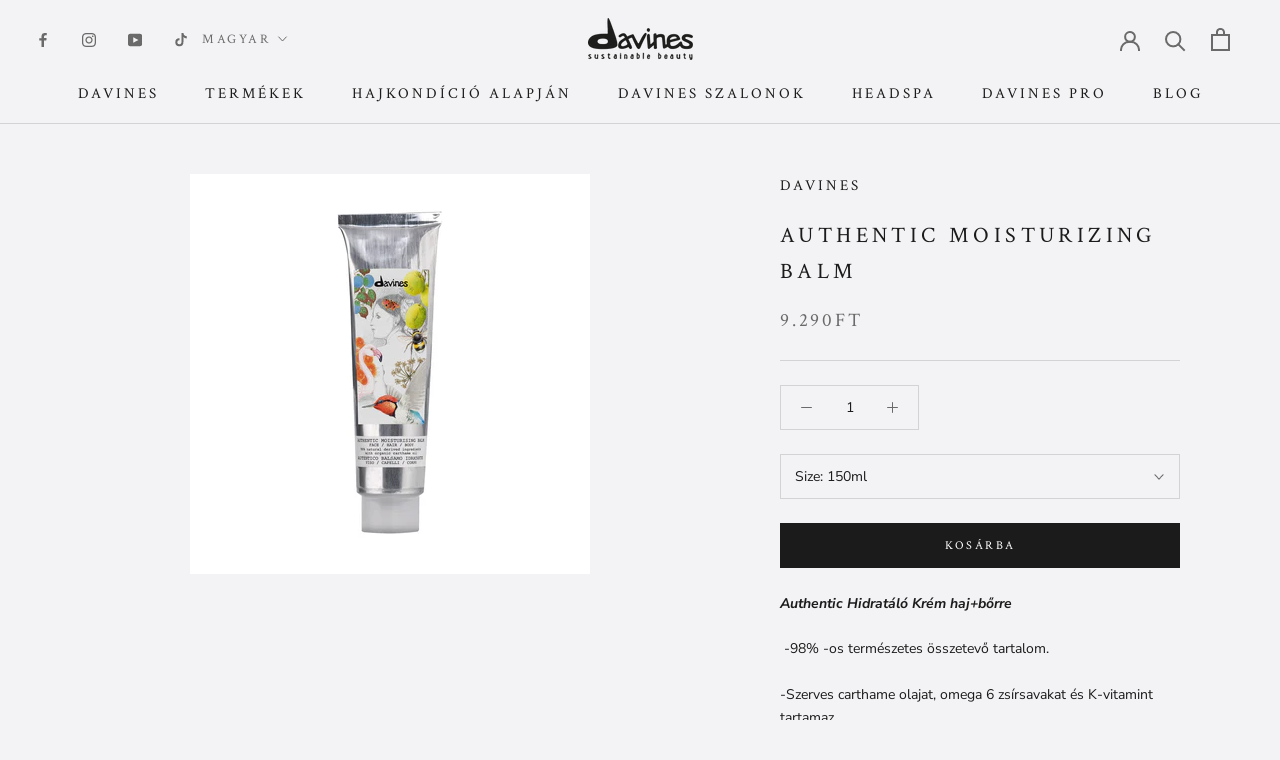

--- FILE ---
content_type: text/javascript
request_url: https://davines.hu/cdn/shop/t/11/assets/custom.js?v=183944157590872491501700739503
body_size: -882
content:
//# sourceMappingURL=/cdn/shop/t/11/assets/custom.js.map?v=183944157590872491501700739503
